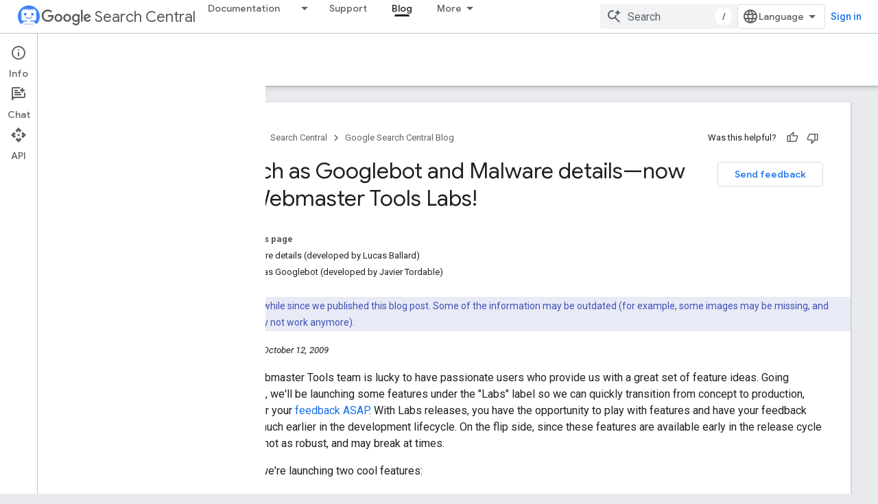

--- FILE ---
content_type: text/html; charset=UTF-8
request_url: https://feedback-pa.clients6.google.com/static/proxy.html?usegapi=1&jsh=m%3B%2F_%2Fscs%2Fabc-static%2F_%2Fjs%2Fk%3Dgapi.lb.en.2kN9-TZiXrM.O%2Fd%3D1%2Frs%3DAHpOoo_B4hu0FeWRuWHfxnZ3V0WubwN7Qw%2Fm%3D__features__
body_size: 76
content:
<!DOCTYPE html>
<html>
<head>
<title></title>
<meta http-equiv="X-UA-Compatible" content="IE=edge" />
<script type="text/javascript" nonce="G1y_cOwcUZIqo21eJvd3kw">
  window['startup'] = function() {
    googleapis.server.init();
  };
</script>
<script type="text/javascript"
  src="https://apis.google.com/js/googleapis.proxy.js?onload=startup" async
  defer nonce="G1y_cOwcUZIqo21eJvd3kw"></script>
</head>
<body>
</body>
</html>


--- FILE ---
content_type: text/javascript
request_url: https://www.gstatic.com/devrel-devsite/prod/v5f5028bd8220352863507a1bacc6e2ea79a725fdb2dd736f205c6da16a3d00d1/developers/js/devsite_devsite_footer_utility_module.js
body_size: -865
content:
(function(_ds){var window=this;var WV=class extends _ds.sk{xd(a){const b=this.querySelector(".devsite-footer-utility");a&&_ds.rk(this,b,a.querySelector(".devsite-footer-utility"));b&&(a?(b.hidden=!1,b.removeAttribute("aria-hidden")):(b.hidden=!0,b.setAttribute("aria-hidden","true")))}};WV.prototype.updateContent=WV.prototype.xd;try{customElements.define("devsite-footer-utility",WV)}catch(a){console.warn("Unrecognized DevSite custom element - DevsiteFooterUtility",a)};})(_ds_www);
